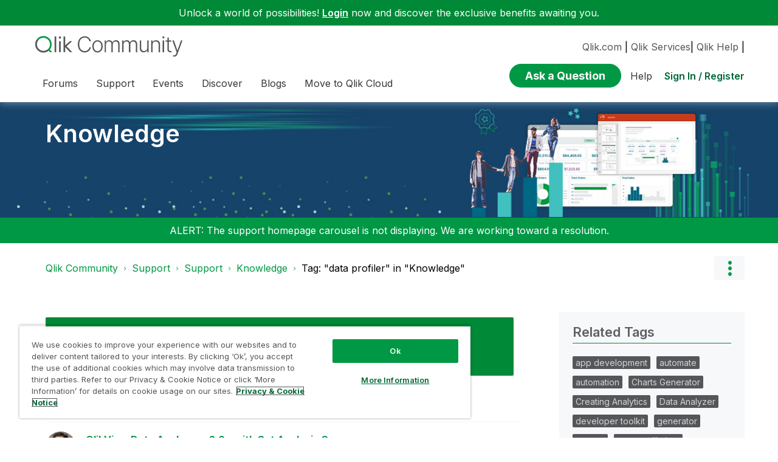

--- FILE ---
content_type: image/svg+xml
request_url: https://community.qlik.com/html/@CA2075D131FB4FA4DE89AA15B6D7CB07/assets/AudioEye-Trusted-Horizontal.svg
body_size: 6125
content:
<svg width="404" height="216" viewBox="0 0 404 216" fill="none" xmlns="http://www.w3.org/2000/svg">
<path fill-rule="evenodd" clip-rule="evenodd" d="M155.042 31L117.058 9.06992C105.349 2.31002 90.9238 2.31003 79.2154 9.06992L21.9212 42.1487C10.2127 48.9086 3 61.4014 3 74.9212V141.079C3 154.599 10.2127 167.091 21.9212 173.851L79.2154 206.93C90.9238 213.69 105.349 213.69 117.058 206.93L158.506 183H380.137C391.182 183 400.137 174.046 400.137 163V51C400.137 39.9543 391.182 31 380.137 31H155.042ZM128.137 38.3026L107.169 26.1971C101.58 22.97 94.6933 22.97 89.1038 26.1971L31.8096 59.2759C26.2201 62.503 22.7768 68.467 22.7768 74.9212V141.079C22.7768 147.533 26.2201 153.497 31.8096 156.724L89.1038 189.803C94.6933 193.03 101.58 193.03 107.169 189.803L128.137 177.697V38.3026Z" fill="#F7F8FD"/>
<path fill-rule="evenodd" clip-rule="evenodd" d="M155.846 28L118.558 6.47185C105.921 -0.823951 90.352 -0.823947 77.7154 6.47185L20.4212 39.5506C7.78452 46.8464 0 60.3296 0 74.9212V141.079C0 155.67 7.78453 169.154 20.4212 176.449L77.7154 209.528C90.3521 216.824 105.921 216.824 118.558 209.528L159.31 186H380.137C392.839 186 403.137 175.703 403.137 163V51C403.137 38.2975 392.839 28 380.137 28H155.846ZM158.506 183L117.058 206.93C105.349 213.69 90.9238 213.69 79.2154 206.93L21.9212 173.851C10.2127 167.091 3 154.599 3 141.079V74.9212C3 61.4014 10.2127 48.9086 21.9212 42.1487L79.2154 9.06993C90.9238 2.31003 105.349 2.31002 117.058 9.06992L155.042 31H380.137C391.182 31 400.137 39.9543 400.137 51V163C400.137 174.046 391.182 183 380.137 183H158.506ZM125.137 40.0347L105.669 28.7952C101.008 26.104 95.2651 26.104 90.6038 28.7952L33.3096 61.874C28.6483 64.5652 25.7768 69.5388 25.7768 74.9212V141.079C25.7768 146.461 28.6483 151.435 33.3096 154.126L90.6038 187.205C95.2651 189.896 101.008 189.896 105.669 187.205L125.137 175.965V40.0347ZM128.137 38.3026L107.169 26.1971C101.58 22.97 94.6933 22.97 89.1038 26.1971L31.8096 59.2759C26.2201 62.503 22.7768 68.467 22.7768 74.9212V141.079C22.7768 147.533 26.2201 153.497 31.8096 156.724L89.1038 189.803C94.6933 193.03 101.58 193.03 107.169 189.803L128.137 177.697V38.3026Z" fill="#ECEFF8"/>
<path d="M88.4279 19.6151C94.4357 16.1283 101.838 16.1283 107.846 19.6151L169.428 55.3555C175.436 58.8422 179.137 65.2861 179.137 72.2596V143.74C179.137 150.714 175.436 157.158 169.428 160.645L107.846 196.385C101.838 199.872 94.4357 199.872 88.4279 196.385L26.8456 160.645C20.8377 157.158 17.1367 150.714 17.1367 143.74V72.2596C17.1367 65.2861 20.8377 58.8422 26.8456 55.3555L88.4279 19.6151Z" fill="#F7F8FD"/>
<path d="M89.002 25.274C94.6546 22.0104 101.619 22.0104 107.271 25.274L165.212 58.726C170.865 61.9896 174.347 68.0208 174.347 74.5479V141.452C174.347 147.979 170.865 154.01 165.212 157.274L107.271 190.726C101.619 193.99 94.6546 193.99 89.002 190.726L31.0612 157.274C25.4086 154.01 21.9265 147.979 21.9265 141.452V74.5479C21.9265 68.0208 25.4086 61.9896 31.0612 58.726L89.002 25.274Z" fill="#602ECC"/>
<path d="M98.7353 122.531C98.487 123.12 98.3317 123.472 98.1972 123.834C94.6375 133.264 91.0881 142.695 87.5284 152.115C86.566 154.649 84.4656 156.035 81.7958 155.962C79.3537 155.9 77.3358 154.421 76.5493 152.136C76.063 150.73 76.2491 149.365 76.7044 147.979C78.9293 141.175 81.3197 134.412 83.2859 127.536C85.9763 118.146 87.0939 108.498 87.1042 98.7262C87.1042 96.6787 86.6283 96.0893 84.6311 95.6447C77.0047 93.9281 69.3781 92.2116 61.7517 90.5054C59.9511 90.1021 58.5024 89.2438 57.6642 87.5686C55.9672 84.1871 58.5748 80.1749 62.4863 80.3921C65.063 80.5265 67.6191 81.1056 70.175 81.4675C78.1533 82.605 86.0591 84.2285 94.1409 84.5904C101.54 84.9213 108.876 84.3836 116.182 83.2151C122.101 82.2741 128.02 81.3435 133.95 80.4231C137.075 79.9371 139.776 81.7261 140.262 84.5491C140.738 87.3307 138.906 89.7815 135.781 90.4847C128.155 92.2116 120.538 93.9178 112.912 95.6343C110.822 96.0997 110.387 96.6581 110.377 98.7882C110.294 113.307 113.399 127.225 118.262 140.823C119.131 143.264 119.98 145.715 120.828 148.155C121.956 151.412 120.611 154.494 117.579 155.611C114.454 156.769 111.163 155.269 109.963 152.095C106.393 142.674 102.844 133.244 99.2838 123.813C99.1389 123.461 98.9837 123.11 98.7353 122.531Z" fill="white"/>
<path d="M98.7243 60.0001C104.292 59.9794 108.772 64.4155 108.824 69.9892C108.876 75.5835 104.354 80.1542 98.7658 80.1645C93.1882 80.1749 88.6247 75.6042 88.6558 70.0305C88.6765 64.4569 93.1468 60.0208 98.7243 60.0001Z" fill="white"/>
<path d="M203.626 70.944H210.934L221.56 99H214.336L212.656 94.002H201.904L200.224 99H193L203.626 70.944ZM203.71 88.626H210.85L207.238 77.958L203.71 88.626ZM223.282 78.168H229.666V89.088C229.666 89.844 229.68 90.558 229.708 91.23C229.764 91.874 229.89 92.448 230.086 92.952C230.31 93.428 230.632 93.82 231.052 94.128C231.472 94.408 232.074 94.548 232.858 94.548C234.202 94.548 235.154 94.128 235.714 93.288C236.274 92.448 236.554 91.062 236.554 89.13V78.168H242.98V99H237.436L236.554 96.06C235.938 97.096 235.168 97.936 234.244 98.58C233.348 99.196 232.102 99.504 230.506 99.504C229.134 99.504 227.972 99.308 227.02 98.916C226.096 98.524 225.354 97.964 224.794 97.236C224.262 96.48 223.87 95.556 223.618 94.464C223.394 93.372 223.282 92.112 223.282 90.684V78.168ZM255.761 77.58C256.321 77.58 256.909 77.65 257.525 77.79C258.141 77.93 258.729 78.154 259.289 78.462C259.849 78.742 260.367 79.092 260.843 79.512C261.347 79.932 261.767 80.436 262.103 81.024V70.944H268.487V90.852C268.487 91.916 268.529 93.162 268.613 94.59C268.697 95.99 268.893 97.46 269.201 99H263.111L262.271 96.186C261.375 97.39 260.353 98.244 259.205 98.748C258.057 99.252 256.909 99.504 255.761 99.504C254.417 99.504 253.185 99.252 252.065 98.748C250.945 98.216 249.965 97.474 249.125 96.522C248.313 95.542 247.683 94.38 247.235 93.036C246.787 91.664 246.563 90.124 246.563 88.416C246.563 86.708 246.787 85.182 247.235 83.838C247.683 82.494 248.313 81.36 249.125 80.436C249.965 79.512 250.945 78.812 252.065 78.336C253.185 77.832 254.417 77.58 255.761 77.58ZM257.819 94.548C258.435 94.548 259.023 94.436 259.583 94.212C260.143 93.988 260.633 93.638 261.053 93.162C261.473 92.686 261.795 92.07 262.019 91.314C262.271 90.558 262.397 89.634 262.397 88.542C262.397 87.478 262.271 86.568 262.019 85.812C261.795 85.056 261.473 84.44 261.053 83.964C260.633 83.46 260.143 83.096 259.583 82.872C259.023 82.648 258.435 82.536 257.819 82.536C256.559 82.536 255.467 83.04 254.543 84.048C253.647 85.028 253.199 86.484 253.199 88.416C253.199 90.348 253.647 91.86 254.543 92.952C255.467 94.016 256.559 94.548 257.819 94.548ZM275.405 70.944C275.405 69.88 275.769 68.984 276.497 68.256C277.225 67.528 278.121 67.164 279.185 67.164C280.249 67.164 281.145 67.528 281.873 68.256C282.601 68.984 282.965 69.88 282.965 70.944C282.965 71.98 282.601 72.876 281.873 73.632C281.145 74.36 280.249 74.724 279.185 74.724C278.121 74.724 277.225 74.36 276.497 73.632C275.769 72.876 275.405 71.98 275.405 70.944ZM272.003 78.168H282.377V99H275.951V83.04H272.003V78.168ZM285.671 88.5C285.671 86.624 285.965 85 286.553 83.628C287.169 82.256 287.981 81.122 288.989 80.226C290.025 79.33 291.201 78.672 292.517 78.252C293.861 77.804 295.261 77.58 296.717 77.58C298.145 77.58 299.517 77.804 300.833 78.252C302.177 78.672 303.353 79.33 304.361 80.226C305.369 81.122 306.181 82.256 306.797 83.628C307.413 85 307.721 86.624 307.721 88.5C307.721 90.376 307.413 92.014 306.797 93.414C306.181 94.786 305.369 95.92 304.361 96.816C303.353 97.712 302.177 98.384 300.833 98.832C299.517 99.28 298.145 99.504 296.717 99.504C295.261 99.504 293.861 99.28 292.517 98.832C291.201 98.384 290.025 97.712 288.989 96.816C287.981 95.92 287.169 94.786 286.553 93.414C285.965 92.014 285.671 90.376 285.671 88.5ZM296.717 94.548C298.005 94.548 299.069 94.086 299.909 93.162C300.777 92.238 301.211 90.684 301.211 88.5C301.211 87.408 301.085 86.484 300.833 85.728C300.609 84.944 300.287 84.328 299.867 83.88C299.475 83.404 298.999 83.068 298.439 82.872C297.907 82.648 297.333 82.536 296.717 82.536C296.101 82.536 295.513 82.648 294.953 82.872C294.393 83.068 293.903 83.404 293.483 83.88C293.091 84.328 292.769 84.944 292.517 85.728C292.293 86.484 292.181 87.408 292.181 88.5C292.181 90.684 292.601 92.238 293.441 93.162C294.309 94.086 295.401 94.548 296.717 94.548ZM311.007 70.944H332.595V76.782H317.643V81.654H326.757V87.492H317.643V93.162H332.595V99H311.007V70.944ZM333.942 78.168H340.788L344.862 91.188L348.852 78.168H355.698L347.718 99C347.214 100.316 346.71 101.408 346.206 102.276C345.73 103.144 345.156 103.83 344.484 104.334C343.84 104.866 343.056 105.23 342.132 105.426C341.208 105.65 340.074 105.762 338.73 105.762H336.672V101.142H337.932C338.604 101.142 339.15 101.128 339.57 101.1C339.99 101.072 340.326 101.002 340.578 100.89C340.858 100.778 341.068 100.596 341.208 100.344C341.376 100.12 341.544 99.812 341.712 99.42L341.922 98.874L333.942 78.168ZM356.698 88.458C356.698 86.806 356.992 85.308 357.58 83.964C358.168 82.62 358.966 81.472 359.974 80.52C361.01 79.568 362.2 78.84 363.544 78.336C364.916 77.832 366.358 77.58 367.87 77.58C369.578 77.58 371.118 77.902 372.49 78.546C373.862 79.162 375.01 80.03 375.934 81.15C376.858 82.242 377.544 83.558 377.992 85.098C378.468 86.638 378.65 88.332 378.538 90.18H363.124C363.18 90.908 363.348 91.552 363.628 92.112C363.936 92.644 364.3 93.092 364.72 93.456C365.168 93.82 365.672 94.1 366.232 94.296C366.792 94.464 367.366 94.548 367.954 94.548C368.934 94.548 369.774 94.408 370.474 94.128C371.202 93.848 371.762 93.47 372.154 92.994L377.236 94.842C376.144 96.438 374.772 97.614 373.12 98.37C371.496 99.126 369.83 99.504 368.122 99.504C366.442 99.504 364.902 99.252 363.502 98.748C362.102 98.244 360.898 97.516 359.89 96.564C358.882 95.612 358.098 94.45 357.538 93.078C356.978 91.706 356.698 90.166 356.698 88.458ZM363.124 86.4H372.616C372.56 85.056 372.098 84.048 371.23 83.376C370.362 82.676 369.298 82.326 368.038 82.326C366.834 82.326 365.756 82.648 364.804 83.292C363.88 83.936 363.32 84.972 363.124 86.4ZM193.42 114.944H218.074V120.782H209.044V143H202.45V120.782H193.42V114.944ZM223.893 122.168L225.027 125.99C225.671 124.31 226.553 123.134 227.673 122.462C228.793 121.79 230.151 121.496 231.747 121.58V127.964C231.411 127.908 231.117 127.88 230.865 127.88C230.613 127.852 230.333 127.838 230.025 127.838C228.457 127.838 227.267 128.202 226.455 128.93C225.643 129.63 225.237 130.82 225.237 132.5V143H218.853V122.168H223.893ZM234.899 122.168H241.283V133.088C241.283 133.844 241.297 134.558 241.325 135.23C241.381 135.874 241.507 136.448 241.703 136.952C241.927 137.428 242.249 137.82 242.669 138.128C243.089 138.408 243.691 138.548 244.475 138.548C245.819 138.548 246.771 138.128 247.331 137.288C247.891 136.448 248.171 135.062 248.171 133.13V122.168H254.597V143H249.053L248.171 140.06C247.555 141.096 246.785 141.936 245.861 142.58C244.965 143.196 243.719 143.504 242.123 143.504C240.751 143.504 239.589 143.308 238.637 142.916C237.713 142.524 236.971 141.964 236.411 141.236C235.879 140.48 235.487 139.556 235.235 138.464C235.011 137.372 234.899 136.112 234.899 134.684V122.168ZM263.473 136.238C263.781 137.134 264.369 137.792 265.237 138.212C266.133 138.632 267.183 138.842 268.387 138.842C269.423 138.842 270.333 138.688 271.117 138.38C271.929 138.044 272.335 137.554 272.335 136.91C272.335 136.462 272.097 136.098 271.621 135.818C271.145 135.51 270.305 135.244 269.101 135.02L265.363 134.39C263.347 134.054 261.709 133.382 260.449 132.374C259.189 131.338 258.559 129.938 258.559 128.174C258.559 127.082 258.811 126.13 259.315 125.318C259.847 124.478 260.547 123.792 261.415 123.26C262.283 122.7 263.291 122.28 264.439 122C265.615 121.72 266.847 121.58 268.135 121.58C269.143 121.58 270.109 121.664 271.033 121.832C271.985 122 272.867 122.28 273.679 122.672C274.491 123.036 275.205 123.512 275.821 124.1C276.465 124.688 276.983 125.388 277.375 126.2L271.999 128.174C271.775 127.418 271.299 126.914 270.571 126.662C269.871 126.382 269.045 126.242 268.093 126.242C265.797 126.242 264.649 126.802 264.649 127.922C264.649 128.342 264.845 128.692 265.237 128.972C265.629 129.224 266.287 129.434 267.211 129.602L271.075 130.316C273.595 130.764 275.457 131.422 276.661 132.29C277.865 133.158 278.467 134.46 278.467 136.196C278.467 137.428 278.187 138.506 277.627 139.43C277.095 140.326 276.367 141.082 275.443 141.698C274.519 142.314 273.441 142.762 272.209 143.042C270.977 143.35 269.661 143.504 268.261 143.504C265.797 143.504 263.683 143.07 261.919 142.202C260.155 141.306 258.867 139.976 258.055 138.212L263.473 136.238ZM280.574 122.168H284.018V116.96H290.402V122.168H294.938V127.04H290.402V135.44C290.402 136.42 290.584 137.064 290.948 137.372C291.34 137.652 292.054 137.792 293.09 137.792H294.938V143H290.906C289.618 143 288.54 142.93 287.672 142.79C286.804 142.622 286.09 142.328 285.53 141.908C284.998 141.488 284.606 140.9 284.354 140.144C284.13 139.36 284.018 138.352 284.018 137.12V127.04H280.574V122.168ZM297.37 132.458C297.37 130.806 297.664 129.308 298.252 127.964C298.84 126.62 299.638 125.472 300.646 124.52C301.682 123.568 302.872 122.84 304.216 122.336C305.588 121.832 307.03 121.58 308.542 121.58C310.25 121.58 311.79 121.902 313.162 122.546C314.534 123.162 315.682 124.03 316.606 125.15C317.53 126.242 318.216 127.558 318.664 129.098C319.14 130.638 319.322 132.332 319.21 134.18H303.796C303.852 134.908 304.02 135.552 304.3 136.112C304.608 136.644 304.972 137.092 305.392 137.456C305.84 137.82 306.344 138.1 306.904 138.296C307.464 138.464 308.038 138.548 308.626 138.548C309.606 138.548 310.446 138.408 311.146 138.128C311.874 137.848 312.434 137.47 312.826 136.994L317.908 138.842C316.816 140.438 315.444 141.614 313.792 142.37C312.168 143.126 310.502 143.504 308.794 143.504C307.114 143.504 305.574 143.252 304.174 142.748C302.774 142.244 301.57 141.516 300.562 140.564C299.554 139.612 298.77 138.45 298.21 137.078C297.65 135.706 297.37 134.166 297.37 132.458ZM303.796 130.4H313.288C313.232 129.056 312.77 128.048 311.902 127.376C311.034 126.676 309.97 126.326 308.71 126.326C307.506 126.326 306.428 126.648 305.476 127.292C304.552 127.936 303.992 128.972 303.796 130.4ZM330.777 121.58C331.337 121.58 331.925 121.65 332.541 121.79C333.157 121.93 333.745 122.154 334.305 122.462C334.865 122.742 335.383 123.092 335.859 123.512C336.363 123.932 336.783 124.436 337.119 125.024V114.944H343.503V134.852C343.503 135.916 343.545 137.162 343.629 138.59C343.713 139.99 343.909 141.46 344.217 143H338.127L337.287 140.186C336.391 141.39 335.369 142.244 334.221 142.748C333.073 143.252 331.925 143.504 330.777 143.504C329.433 143.504 328.201 143.252 327.081 142.748C325.961 142.216 324.981 141.474 324.141 140.522C323.329 139.542 322.699 138.38 322.251 137.036C321.803 135.664 321.579 134.124 321.579 132.416C321.579 130.708 321.803 129.182 322.251 127.838C322.699 126.494 323.329 125.36 324.141 124.436C324.981 123.512 325.961 122.812 327.081 122.336C328.201 121.832 329.433 121.58 330.777 121.58ZM332.835 138.548C333.451 138.548 334.039 138.436 334.599 138.212C335.159 137.988 335.649 137.638 336.069 137.162C336.489 136.686 336.811 136.07 337.035 135.314C337.287 134.558 337.413 133.634 337.413 132.542C337.413 131.478 337.287 130.568 337.035 129.812C336.811 129.056 336.489 128.44 336.069 127.964C335.649 127.46 335.159 127.096 334.599 126.872C334.039 126.648 333.451 126.536 332.835 126.536C331.575 126.536 330.483 127.04 329.559 128.048C328.663 129.028 328.215 130.484 328.215 132.416C328.215 134.348 328.663 135.86 329.559 136.952C330.483 138.016 331.575 138.548 332.835 138.548Z" fill="#191D29"/>
</svg>
